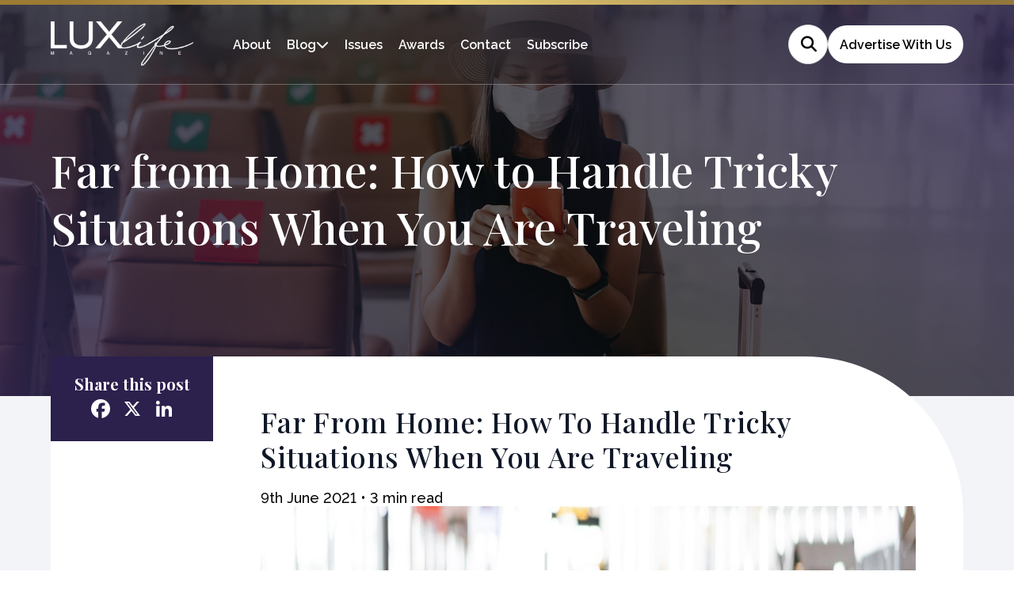

--- FILE ---
content_type: text/html; charset=UTF-8
request_url: https://lux-life.digital/far-from-home-how-to-handle-tricky-situations-when-you-are-traveling/
body_size: 16410
content:
<!doctype html>
<html lang="en-GB" >

<head>
	<meta name="viewport" content="width=device-width, initial-scale=1" />
	<meta name='robots' content='index, follow, max-image-preview:large, max-snippet:-1, max-video-preview:-1' />

	<!-- This site is optimized with the Yoast SEO plugin v26.8 - https://yoast.com/product/yoast-seo-wordpress/ -->
	<title>Far from Home: How to Handle Tricky Situations When You Are Traveling - LUXlife Magazine</title>
	<meta name="description" content="People are slowly, cautiously starting to leave the house and pick up where they left off before the pandemic. That means business travel will return as more people get back to work. Some of those travelers will be people who are opening a business abroad. As you might imagine, a lot can go wrong when expanding your business to another country. A lot of preparation is required. The most basic preparation is to become competent at speaking the language. Few things are more insulting to a people than for an outsider to barge in and not even bother to try and learn the language. It is viewed as a sign of disrespect." />
	<link rel="canonical" href="https://lux-life.digital/far-from-home-how-to-handle-tricky-situations-when-you-are-traveling/" />
	<meta property="og:locale" content="en_GB" />
	<meta property="og:type" content="article" />
	<meta property="og:title" content="Far from Home: How to Handle Tricky Situations When You Are Traveling - LUXlife Magazine" />
	<meta property="og:description" content="People are slowly, cautiously starting to leave the house and pick up where they left off before the pandemic. That means business travel will return as more people get back to work. Some of those travelers will be people who are opening a business abroad. As you might imagine, a lot can go wrong when expanding your business to another country. A lot of preparation is required. The most basic preparation is to become competent at speaking the language. Few things are more insulting to a people than for an outsider to barge in and not even bother to try and learn the language. It is viewed as a sign of disrespect." />
	<meta property="og:url" content="https://lux-life.digital/far-from-home-how-to-handle-tricky-situations-when-you-are-traveling/" />
	<meta property="og:site_name" content="LUXlife Magazine" />
	<meta property="article:published_time" content="2021-06-09T13:37:24+00:00" />
	<meta property="article:modified_time" content="2021-06-09T13:39:27+00:00" />
	<meta property="og:image" content="https://lux-life.digital/wp-content/uploads/2021/06/Covid-travel.jpg" />
	<meta property="og:image:width" content="1920" />
	<meta property="og:image:height" content="1080" />
	<meta name="author" content="root" />
	<meta name="twitter:card" content="summary_large_image" />
	<meta name="twitter:label1" content="Written by" />
	<meta name="twitter:data1" content="root" />
	<meta name="twitter:label2" content="Estimated reading time" />
	<meta name="twitter:data2" content="4 minutes" />
	<script type="application/ld+json" class="yoast-schema-graph">{"@context":"https://schema.org","@graph":[{"@type":"Article","@id":"https://lux-life.digital/far-from-home-how-to-handle-tricky-situations-when-you-are-traveling/#article","isPartOf":{"@id":"https://lux-life.digital/far-from-home-how-to-handle-tricky-situations-when-you-are-traveling/"},"author":{"name":"root","@id":"https://lux-life.digital/#/schema/person/6dfd1b51ce28069eae2b31841bb3607d"},"headline":"Far from Home: How to Handle Tricky Situations When You Are Traveling","datePublished":"2021-06-09T13:37:24+00:00","dateModified":"2021-06-09T13:39:27+00:00","mainEntityOfPage":{"@id":"https://lux-life.digital/far-from-home-how-to-handle-tricky-situations-when-you-are-traveling/"},"wordCount":747,"image":{"@id":"https://lux-life.digital/far-from-home-how-to-handle-tricky-situations-when-you-are-traveling/#primaryimage"},"thumbnailUrl":"https://lux-life.digital/wp-content/uploads/2021/06/Covid-travel.jpg","articleSection":["Articles","Travel &amp; Retreats"],"inLanguage":"en-GB"},{"@type":"WebPage","@id":"https://lux-life.digital/far-from-home-how-to-handle-tricky-situations-when-you-are-traveling/","url":"https://lux-life.digital/far-from-home-how-to-handle-tricky-situations-when-you-are-traveling/","name":"Far from Home: How to Handle Tricky Situations When You Are Traveling - LUXlife Magazine","isPartOf":{"@id":"https://lux-life.digital/#website"},"primaryImageOfPage":{"@id":"https://lux-life.digital/far-from-home-how-to-handle-tricky-situations-when-you-are-traveling/#primaryimage"},"image":{"@id":"https://lux-life.digital/far-from-home-how-to-handle-tricky-situations-when-you-are-traveling/#primaryimage"},"thumbnailUrl":"https://lux-life.digital/wp-content/uploads/2021/06/Covid-travel.jpg","datePublished":"2021-06-09T13:37:24+00:00","dateModified":"2021-06-09T13:39:27+00:00","author":{"@id":"https://lux-life.digital/#/schema/person/6dfd1b51ce28069eae2b31841bb3607d"},"description":"People are slowly, cautiously starting to leave the house and pick up where they left off before the pandemic. That means business travel will return as more people get back to work. Some of those travelers will be people who are opening a business abroad. As you might imagine, a lot can go wrong when expanding your business to another country. A lot of preparation is required. The most basic preparation is to become competent at speaking the language. Few things are more insulting to a people than for an outsider to barge in and not even bother to try and learn the language. It is viewed as a sign of disrespect.","breadcrumb":{"@id":"https://lux-life.digital/far-from-home-how-to-handle-tricky-situations-when-you-are-traveling/#breadcrumb"},"inLanguage":"en-GB","potentialAction":[{"@type":"ReadAction","target":["https://lux-life.digital/far-from-home-how-to-handle-tricky-situations-when-you-are-traveling/"]}]},{"@type":"ImageObject","inLanguage":"en-GB","@id":"https://lux-life.digital/far-from-home-how-to-handle-tricky-situations-when-you-are-traveling/#primaryimage","url":"https://lux-life.digital/wp-content/uploads/2021/06/Covid-travel.jpg","contentUrl":"https://lux-life.digital/wp-content/uploads/2021/06/Covid-travel.jpg","width":1920,"height":1080,"caption":"Covid travel"},{"@type":"BreadcrumbList","@id":"https://lux-life.digital/far-from-home-how-to-handle-tricky-situations-when-you-are-traveling/#breadcrumb","itemListElement":[{"@type":"ListItem","position":1,"name":"Home","item":"https://lux-life.digital/"},{"@type":"ListItem","position":2,"name":"Far from Home: How to Handle Tricky Situations When You Are Traveling"}]},{"@type":"WebSite","@id":"https://lux-life.digital/#website","url":"https://lux-life.digital/","name":"LUXlife Magazine","description":"","potentialAction":[{"@type":"SearchAction","target":{"@type":"EntryPoint","urlTemplate":"https://lux-life.digital/?s={search_term_string}"},"query-input":{"@type":"PropertyValueSpecification","valueRequired":true,"valueName":"search_term_string"}}],"inLanguage":"en-GB"},{"@type":"Person","@id":"https://lux-life.digital/#/schema/person/6dfd1b51ce28069eae2b31841bb3607d","name":"root","image":{"@type":"ImageObject","inLanguage":"en-GB","@id":"https://lux-life.digital/#/schema/person/image/","url":"https://secure.gravatar.com/avatar/aa137077bd2f0ab8dbe6a6f07ad7388fd661112f327ab1f1d6b3b6deb246f713?s=96&d=mm&r=g","contentUrl":"https://secure.gravatar.com/avatar/aa137077bd2f0ab8dbe6a6f07ad7388fd661112f327ab1f1d6b3b6deb246f713?s=96&d=mm&r=g","caption":"root"}}]}</script>
	<!-- / Yoast SEO plugin. -->


<link rel='dns-prefetch' href='//static.addtoany.com' />
<link rel="alternate" type="application/rss+xml" title="LUXlife Magazine &raquo; Feed" href="https://lux-life.digital/feed/" />
<style id='wp-img-auto-sizes-contain-inline-css'>
img:is([sizes=auto i],[sizes^="auto," i]){contain-intrinsic-size:3000px 1500px}
/*# sourceURL=wp-img-auto-sizes-contain-inline-css */
</style>
<style id='wp-block-library-inline-css'>
:root{--wp-block-synced-color:#7a00df;--wp-block-synced-color--rgb:122,0,223;--wp-bound-block-color:var(--wp-block-synced-color);--wp-editor-canvas-background:#ddd;--wp-admin-theme-color:#007cba;--wp-admin-theme-color--rgb:0,124,186;--wp-admin-theme-color-darker-10:#006ba1;--wp-admin-theme-color-darker-10--rgb:0,107,160.5;--wp-admin-theme-color-darker-20:#005a87;--wp-admin-theme-color-darker-20--rgb:0,90,135;--wp-admin-border-width-focus:2px}@media (min-resolution:192dpi){:root{--wp-admin-border-width-focus:1.5px}}.wp-element-button{cursor:pointer}:root .has-very-light-gray-background-color{background-color:#eee}:root .has-very-dark-gray-background-color{background-color:#313131}:root .has-very-light-gray-color{color:#eee}:root .has-very-dark-gray-color{color:#313131}:root .has-vivid-green-cyan-to-vivid-cyan-blue-gradient-background{background:linear-gradient(135deg,#00d084,#0693e3)}:root .has-purple-crush-gradient-background{background:linear-gradient(135deg,#34e2e4,#4721fb 50%,#ab1dfe)}:root .has-hazy-dawn-gradient-background{background:linear-gradient(135deg,#faaca8,#dad0ec)}:root .has-subdued-olive-gradient-background{background:linear-gradient(135deg,#fafae1,#67a671)}:root .has-atomic-cream-gradient-background{background:linear-gradient(135deg,#fdd79a,#004a59)}:root .has-nightshade-gradient-background{background:linear-gradient(135deg,#330968,#31cdcf)}:root .has-midnight-gradient-background{background:linear-gradient(135deg,#020381,#2874fc)}:root{--wp--preset--font-size--normal:16px;--wp--preset--font-size--huge:42px}.has-regular-font-size{font-size:1em}.has-larger-font-size{font-size:2.625em}.has-normal-font-size{font-size:var(--wp--preset--font-size--normal)}.has-huge-font-size{font-size:var(--wp--preset--font-size--huge)}.has-text-align-center{text-align:center}.has-text-align-left{text-align:left}.has-text-align-right{text-align:right}.has-fit-text{white-space:nowrap!important}#end-resizable-editor-section{display:none}.aligncenter{clear:both}.items-justified-left{justify-content:flex-start}.items-justified-center{justify-content:center}.items-justified-right{justify-content:flex-end}.items-justified-space-between{justify-content:space-between}.screen-reader-text{border:0;clip-path:inset(50%);height:1px;margin:-1px;overflow:hidden;padding:0;position:absolute;width:1px;word-wrap:normal!important}.screen-reader-text:focus{background-color:#ddd;clip-path:none;color:#444;display:block;font-size:1em;height:auto;left:5px;line-height:normal;padding:15px 23px 14px;text-decoration:none;top:5px;width:auto;z-index:100000}html :where(.has-border-color){border-style:solid}html :where([style*=border-top-color]){border-top-style:solid}html :where([style*=border-right-color]){border-right-style:solid}html :where([style*=border-bottom-color]){border-bottom-style:solid}html :where([style*=border-left-color]){border-left-style:solid}html :where([style*=border-width]){border-style:solid}html :where([style*=border-top-width]){border-top-style:solid}html :where([style*=border-right-width]){border-right-style:solid}html :where([style*=border-bottom-width]){border-bottom-style:solid}html :where([style*=border-left-width]){border-left-style:solid}html :where(img[class*=wp-image-]){height:auto;max-width:100%}:where(figure){margin:0 0 1em}html :where(.is-position-sticky){--wp-admin--admin-bar--position-offset:var(--wp-admin--admin-bar--height,0px)}@media screen and (max-width:600px){html :where(.is-position-sticky){--wp-admin--admin-bar--position-offset:0px}}

/*# sourceURL=wp-block-library-inline-css */
</style><style id='global-styles-inline-css'>
:root{--wp--preset--aspect-ratio--square: 1;--wp--preset--aspect-ratio--4-3: 4/3;--wp--preset--aspect-ratio--3-4: 3/4;--wp--preset--aspect-ratio--3-2: 3/2;--wp--preset--aspect-ratio--2-3: 2/3;--wp--preset--aspect-ratio--16-9: 16/9;--wp--preset--aspect-ratio--9-16: 9/16;--wp--preset--color--black: #000000;--wp--preset--color--cyan-bluish-gray: #abb8c3;--wp--preset--color--white: #FFFFFF;--wp--preset--color--pale-pink: #f78da7;--wp--preset--color--vivid-red: #cf2e2e;--wp--preset--color--luminous-vivid-orange: #ff6900;--wp--preset--color--luminous-vivid-amber: #fcb900;--wp--preset--color--light-green-cyan: #7bdcb5;--wp--preset--color--vivid-green-cyan: #00d084;--wp--preset--color--pale-cyan-blue: #8ed1fc;--wp--preset--color--vivid-cyan-blue: #0693e3;--wp--preset--color--vivid-purple: #9b51e0;--wp--preset--color--dark-gray: #28303D;--wp--preset--color--gray: #39414D;--wp--preset--color--green: #D1E4DD;--wp--preset--color--blue: #D1DFE4;--wp--preset--color--purple: #D1D1E4;--wp--preset--color--red: #E4D1D1;--wp--preset--color--orange: #E4DAD1;--wp--preset--color--yellow: #EEEADD;--wp--preset--gradient--vivid-cyan-blue-to-vivid-purple: linear-gradient(135deg,rgb(6,147,227) 0%,rgb(155,81,224) 100%);--wp--preset--gradient--light-green-cyan-to-vivid-green-cyan: linear-gradient(135deg,rgb(122,220,180) 0%,rgb(0,208,130) 100%);--wp--preset--gradient--luminous-vivid-amber-to-luminous-vivid-orange: linear-gradient(135deg,rgb(252,185,0) 0%,rgb(255,105,0) 100%);--wp--preset--gradient--luminous-vivid-orange-to-vivid-red: linear-gradient(135deg,rgb(255,105,0) 0%,rgb(207,46,46) 100%);--wp--preset--gradient--very-light-gray-to-cyan-bluish-gray: linear-gradient(135deg,rgb(238,238,238) 0%,rgb(169,184,195) 100%);--wp--preset--gradient--cool-to-warm-spectrum: linear-gradient(135deg,rgb(74,234,220) 0%,rgb(151,120,209) 20%,rgb(207,42,186) 40%,rgb(238,44,130) 60%,rgb(251,105,98) 80%,rgb(254,248,76) 100%);--wp--preset--gradient--blush-light-purple: linear-gradient(135deg,rgb(255,206,236) 0%,rgb(152,150,240) 100%);--wp--preset--gradient--blush-bordeaux: linear-gradient(135deg,rgb(254,205,165) 0%,rgb(254,45,45) 50%,rgb(107,0,62) 100%);--wp--preset--gradient--luminous-dusk: linear-gradient(135deg,rgb(255,203,112) 0%,rgb(199,81,192) 50%,rgb(65,88,208) 100%);--wp--preset--gradient--pale-ocean: linear-gradient(135deg,rgb(255,245,203) 0%,rgb(182,227,212) 50%,rgb(51,167,181) 100%);--wp--preset--gradient--electric-grass: linear-gradient(135deg,rgb(202,248,128) 0%,rgb(113,206,126) 100%);--wp--preset--gradient--midnight: linear-gradient(135deg,rgb(2,3,129) 0%,rgb(40,116,252) 100%);--wp--preset--gradient--purple-to-yellow: linear-gradient(160deg, #D1D1E4 0%, #EEEADD 100%);--wp--preset--gradient--yellow-to-purple: linear-gradient(160deg, #EEEADD 0%, #D1D1E4 100%);--wp--preset--gradient--green-to-yellow: linear-gradient(160deg, #D1E4DD 0%, #EEEADD 100%);--wp--preset--gradient--yellow-to-green: linear-gradient(160deg, #EEEADD 0%, #D1E4DD 100%);--wp--preset--gradient--red-to-yellow: linear-gradient(160deg, #E4D1D1 0%, #EEEADD 100%);--wp--preset--gradient--yellow-to-red: linear-gradient(160deg, #EEEADD 0%, #E4D1D1 100%);--wp--preset--gradient--purple-to-red: linear-gradient(160deg, #D1D1E4 0%, #E4D1D1 100%);--wp--preset--gradient--red-to-purple: linear-gradient(160deg, #E4D1D1 0%, #D1D1E4 100%);--wp--preset--font-size--small: 18px;--wp--preset--font-size--medium: 20px;--wp--preset--font-size--large: 24px;--wp--preset--font-size--x-large: 42px;--wp--preset--font-size--extra-small: 16px;--wp--preset--font-size--normal: 20px;--wp--preset--font-size--extra-large: 40px;--wp--preset--font-size--huge: 96px;--wp--preset--font-size--gigantic: 144px;--wp--preset--spacing--20: 0.44rem;--wp--preset--spacing--30: 0.67rem;--wp--preset--spacing--40: 1rem;--wp--preset--spacing--50: 1.5rem;--wp--preset--spacing--60: 2.25rem;--wp--preset--spacing--70: 3.38rem;--wp--preset--spacing--80: 5.06rem;--wp--preset--shadow--natural: 6px 6px 9px rgba(0, 0, 0, 0.2);--wp--preset--shadow--deep: 12px 12px 50px rgba(0, 0, 0, 0.4);--wp--preset--shadow--sharp: 6px 6px 0px rgba(0, 0, 0, 0.2);--wp--preset--shadow--outlined: 6px 6px 0px -3px rgb(255, 255, 255), 6px 6px rgb(0, 0, 0);--wp--preset--shadow--crisp: 6px 6px 0px rgb(0, 0, 0);}:where(.is-layout-flex){gap: 0.5em;}:where(.is-layout-grid){gap: 0.5em;}body .is-layout-flex{display: flex;}.is-layout-flex{flex-wrap: wrap;align-items: center;}.is-layout-flex > :is(*, div){margin: 0;}body .is-layout-grid{display: grid;}.is-layout-grid > :is(*, div){margin: 0;}:where(.wp-block-columns.is-layout-flex){gap: 2em;}:where(.wp-block-columns.is-layout-grid){gap: 2em;}:where(.wp-block-post-template.is-layout-flex){gap: 1.25em;}:where(.wp-block-post-template.is-layout-grid){gap: 1.25em;}.has-black-color{color: var(--wp--preset--color--black) !important;}.has-cyan-bluish-gray-color{color: var(--wp--preset--color--cyan-bluish-gray) !important;}.has-white-color{color: var(--wp--preset--color--white) !important;}.has-pale-pink-color{color: var(--wp--preset--color--pale-pink) !important;}.has-vivid-red-color{color: var(--wp--preset--color--vivid-red) !important;}.has-luminous-vivid-orange-color{color: var(--wp--preset--color--luminous-vivid-orange) !important;}.has-luminous-vivid-amber-color{color: var(--wp--preset--color--luminous-vivid-amber) !important;}.has-light-green-cyan-color{color: var(--wp--preset--color--light-green-cyan) !important;}.has-vivid-green-cyan-color{color: var(--wp--preset--color--vivid-green-cyan) !important;}.has-pale-cyan-blue-color{color: var(--wp--preset--color--pale-cyan-blue) !important;}.has-vivid-cyan-blue-color{color: var(--wp--preset--color--vivid-cyan-blue) !important;}.has-vivid-purple-color{color: var(--wp--preset--color--vivid-purple) !important;}.has-black-background-color{background-color: var(--wp--preset--color--black) !important;}.has-cyan-bluish-gray-background-color{background-color: var(--wp--preset--color--cyan-bluish-gray) !important;}.has-white-background-color{background-color: var(--wp--preset--color--white) !important;}.has-pale-pink-background-color{background-color: var(--wp--preset--color--pale-pink) !important;}.has-vivid-red-background-color{background-color: var(--wp--preset--color--vivid-red) !important;}.has-luminous-vivid-orange-background-color{background-color: var(--wp--preset--color--luminous-vivid-orange) !important;}.has-luminous-vivid-amber-background-color{background-color: var(--wp--preset--color--luminous-vivid-amber) !important;}.has-light-green-cyan-background-color{background-color: var(--wp--preset--color--light-green-cyan) !important;}.has-vivid-green-cyan-background-color{background-color: var(--wp--preset--color--vivid-green-cyan) !important;}.has-pale-cyan-blue-background-color{background-color: var(--wp--preset--color--pale-cyan-blue) !important;}.has-vivid-cyan-blue-background-color{background-color: var(--wp--preset--color--vivid-cyan-blue) !important;}.has-vivid-purple-background-color{background-color: var(--wp--preset--color--vivid-purple) !important;}.has-black-border-color{border-color: var(--wp--preset--color--black) !important;}.has-cyan-bluish-gray-border-color{border-color: var(--wp--preset--color--cyan-bluish-gray) !important;}.has-white-border-color{border-color: var(--wp--preset--color--white) !important;}.has-pale-pink-border-color{border-color: var(--wp--preset--color--pale-pink) !important;}.has-vivid-red-border-color{border-color: var(--wp--preset--color--vivid-red) !important;}.has-luminous-vivid-orange-border-color{border-color: var(--wp--preset--color--luminous-vivid-orange) !important;}.has-luminous-vivid-amber-border-color{border-color: var(--wp--preset--color--luminous-vivid-amber) !important;}.has-light-green-cyan-border-color{border-color: var(--wp--preset--color--light-green-cyan) !important;}.has-vivid-green-cyan-border-color{border-color: var(--wp--preset--color--vivid-green-cyan) !important;}.has-pale-cyan-blue-border-color{border-color: var(--wp--preset--color--pale-cyan-blue) !important;}.has-vivid-cyan-blue-border-color{border-color: var(--wp--preset--color--vivid-cyan-blue) !important;}.has-vivid-purple-border-color{border-color: var(--wp--preset--color--vivid-purple) !important;}.has-vivid-cyan-blue-to-vivid-purple-gradient-background{background: var(--wp--preset--gradient--vivid-cyan-blue-to-vivid-purple) !important;}.has-light-green-cyan-to-vivid-green-cyan-gradient-background{background: var(--wp--preset--gradient--light-green-cyan-to-vivid-green-cyan) !important;}.has-luminous-vivid-amber-to-luminous-vivid-orange-gradient-background{background: var(--wp--preset--gradient--luminous-vivid-amber-to-luminous-vivid-orange) !important;}.has-luminous-vivid-orange-to-vivid-red-gradient-background{background: var(--wp--preset--gradient--luminous-vivid-orange-to-vivid-red) !important;}.has-very-light-gray-to-cyan-bluish-gray-gradient-background{background: var(--wp--preset--gradient--very-light-gray-to-cyan-bluish-gray) !important;}.has-cool-to-warm-spectrum-gradient-background{background: var(--wp--preset--gradient--cool-to-warm-spectrum) !important;}.has-blush-light-purple-gradient-background{background: var(--wp--preset--gradient--blush-light-purple) !important;}.has-blush-bordeaux-gradient-background{background: var(--wp--preset--gradient--blush-bordeaux) !important;}.has-luminous-dusk-gradient-background{background: var(--wp--preset--gradient--luminous-dusk) !important;}.has-pale-ocean-gradient-background{background: var(--wp--preset--gradient--pale-ocean) !important;}.has-electric-grass-gradient-background{background: var(--wp--preset--gradient--electric-grass) !important;}.has-midnight-gradient-background{background: var(--wp--preset--gradient--midnight) !important;}.has-small-font-size{font-size: var(--wp--preset--font-size--small) !important;}.has-medium-font-size{font-size: var(--wp--preset--font-size--medium) !important;}.has-large-font-size{font-size: var(--wp--preset--font-size--large) !important;}.has-x-large-font-size{font-size: var(--wp--preset--font-size--x-large) !important;}
/*# sourceURL=global-styles-inline-css */
</style>

<style id='classic-theme-styles-inline-css'>
/*! This file is auto-generated */
.wp-block-button__link{color:#fff;background-color:#32373c;border-radius:9999px;box-shadow:none;text-decoration:none;padding:calc(.667em + 2px) calc(1.333em + 2px);font-size:1.125em}.wp-block-file__button{background:#32373c;color:#fff;text-decoration:none}
/*# sourceURL=/wp-includes/css/classic-themes.min.css */
</style>
<link rel='stylesheet' id='twenty-twenty-one-custom-color-overrides-css' href='https://lux-life.digital/wp-content/themes/luxlife-current/assets/css/custom-color-overrides.css?ver=6.9' media='all' />
<link rel='stylesheet' id='twenty-twenty-one-style-css' href='https://lux-life.digital/wp-content/themes/luxlife-current/style.css?ver=6.9' media='all' />
<link rel='stylesheet' id='addtoany-css' href='https://lux-life.digital/wp-content/plugins/add-to-any/addtoany.min.css?ver=1.16' media='all' />
<script id="addtoany-core-js-before">
window.a2a_config=window.a2a_config||{};a2a_config.callbacks=[];a2a_config.overlays=[];a2a_config.templates={};a2a_localize = {
	Share: "Share",
	Save: "Save",
	Subscribe: "Subscribe",
	Email: "Email",
	Bookmark: "Bookmark",
	ShowAll: "Show All",
	ShowLess: "Show less",
	FindServices: "Find service(s)",
	FindAnyServiceToAddTo: "Instantly find any service to add to",
	PoweredBy: "Powered by",
	ShareViaEmail: "Share via email",
	SubscribeViaEmail: "Subscribe via email",
	BookmarkInYourBrowser: "Bookmark in your browser",
	BookmarkInstructions: "Press Ctrl+D or \u2318+D to bookmark this page",
	AddToYourFavorites: "Add to your favourites",
	SendFromWebOrProgram: "Send from any email address or email program",
	EmailProgram: "Email program",
	More: "More&#8230;",
	ThanksForSharing: "Thanks for sharing!",
	ThanksForFollowing: "Thanks for following!"
};

a2a_config.icon_color="transparent";

//# sourceURL=addtoany-core-js-before
</script>
<script defer src="https://static.addtoany.com/menu/page.js" id="addtoany-core-js"></script>
<script src="https://lux-life.digital/wp-includes/js/jquery/jquery.min.js?ver=3.7.1" id="jquery-core-js"></script>
<script src="https://lux-life.digital/wp-includes/js/jquery/jquery-migrate.min.js?ver=3.4.1" id="jquery-migrate-js"></script>
<script defer src="https://lux-life.digital/wp-content/plugins/add-to-any/addtoany.min.js?ver=1.1" id="addtoany-jquery-js"></script>
<script src="https://lux-life.digital/wp-content/plugins/davina-response/public/js/davina-response-public.js?ver=1.12.0" id="davina-response-js"></script>
        <!-- AI Global Media - Global Core Code -->
    <script>
        window.aigm_core_loaded = false;
        window.aigm_core_loaded_events = [];
        window.onAIGMCoreLoaded = (callback) => {
            if(window.aigm_core_loaded) { callback(); return; }
            window.aigm_core_loaded_events.push(callback);
        };
    </script>
    <link href="https://production.aiglobalmedia.net/assets/ai-global-media-core/public/core.min.css?v=1.21" rel="preload stylesheet" as="style" type="text/css">
    <script src="https://production.aiglobalmedia.net/assets/ai-global-media-core/public/core.min.js?v=1.21" async></script>
	<link rel="preconnect" href="https://fonts.googleapis.com">
<link rel="preconnect" href="https://fonts.gstatic.com" crossorigin>
<link rel="preconnect" href="https://fonts.googleapis.com">
<link rel="preconnect" href="https://fonts.gstatic.com" crossorigin>
<link href="https://fonts.googleapis.com/css2?family=DM+Sans:opsz@9..40&display=swap" rel="stylesheet">

<link href="https://fonts.googleapis.com/css2?family=Bebas+Neue&display=swap" rel="stylesheet">

<link rel="preconnect" href="https://fonts.googleapis.com">
<link rel="preconnect" href="https://fonts.gstatic.com" crossorigin>
<link href="https://fonts.googleapis.com/css2?family=Playfair+Display:wght@400;500;600;700;800;900&display=swap" rel="stylesheet">

<link rel="preconnect" href="https://fonts.googleapis.com">
<link rel="preconnect" href="https://fonts.gstatic.com" crossorigin>
<link href="https://fonts.googleapis.com/css2?family=Raleway:wght@100;200;300;400;500;600;700&display=swap" rel="stylesheet">
	<link rel="stylesheet" href="/wp-content/themes/luxlife-current/style-custom.css?v=1767796483">
	<link rel="stylesheet" href="https://production.aiglobalmedia.net/assets/libraries/slick/slick.min.css">
	<link rel="stylesheet" href="https://production.aiglobalmedia.net/assets/webfonts/font-awesome/css/all.min.css">

    <script src="https://js-de.sentry-cdn.com/928b0ecef765c065ae841d86a2f67312.min.js" crossorigin="anonymous"></script>	
    <!-- Google Tag Manager -->
    <script>(function(w,d,s,l,i){w[l]=w[l]||[];w[l].push({'gtm.start':
    new Date().getTime(),event:'gtm.js'});var f=d.getElementsByTagName(s)[0],
    j=d.createElement(s),dl=l!='dataLayer'?'&l='+l:'';j.async=true;j.src=
    'https://www.googletagmanager.com/gtm.js?id='+i+dl;f.parentNode.insertBefore(j,f);
    })(window,document,'script','dataLayer','GTM-NHT87WR');</script>
    <!-- End Google Tag Manager -->

	<!-- Google tag (gtag.js) -->
	<script>
		window.dataLayer = window.dataLayer || [];
		function gtag() { dataLayer.push(arguments); }
		//gtag('js', new Date());
		//gtag('config', 'G-BVY3CX8Y9R');
		//gtag("consent", "default", {
		//	ad_storage: "denied",
		//	ad_user_data: "denied",
		//	ad_personalization: "denied",
		//	analytics_storage: "denied",
		//	functionality_storage: "denied",
		//	personalization_storage: "denied",
		//	security_storage: "granted",
		//	wait_for_update: 2000
		//});
		//gtag("set", "ads_data_redaction", true);
		//gtag("set", "url_passthrough", true);
	</script>

    <!-- Start cookieyes banner -->
	<!--<script id="cookieyes" type="text/javascript" src="https://cdn-cookieyes.com/client_data/da86490758c8cfaf62b47f60/script.js"></script>-->
	<!-- End cookieyes banner -->

    <meta name="p:domain_verify" content="85b03352c7212dd1890ddcf9d9f2aba0"/>
    <meta name='linkatomic-verify-code' content='2c2418c808d38aa3c39aa534100b9e27' />
    
    <!--<script src="https://cdn-eu.pagesense.io/js/aiglobal/af4be023369b4adaaac972e08453b781.js"></script>-->
</head>

<body class="wp-singular post-template-default single single-post postid-62538 single-format-standard wp-embed-responsive wp-theme-luxlife-current is-light-theme no-js singular has-main-navigation">
	    <noscript id="aigm-js-noscript-warning">
        <div style="position: fixed; bottom: 0px; left: 0px; z-index: 500; background: red; width: 100%; padding: 16px 20px; text-align: center; color: #fff; font-weight: 600; font-size: 18px;">
            <span>Please enable JavaScript in your web browser settings, under the site permissions section to unlock full site functionality.</span> 
            <a href="https://www.enable-javascript.com/" target="_blank" rel="nofollow" style="color: #ffc9c9; text-decoration: underline; text-underline-offset: 0px; text-underline-position: under; text-decoration-color: rgb(255 255 255 / 50%);">Click here for help.</a>
        </div>
    </noscript>

    <!-- Google Tag Manager (noscript) -->
    <noscript><iframe src="https://www.googletagmanager.com/ns.html?id=GTM-NHT87WR"
    height="0" width="0" style="display:none;visibility:hidden"></iframe></noscript>
    <!-- End Google Tag Manager (noscript) -->

	<div id="page" class="site">
		<header class="main-header">
			<div class="gold-footer-base"></div>
			<div class="hero-header">
				<div class="hero-header-inner">
					<a href="https://lux-life.digital/"><img class="site-logo"
							src="https://lux-life.digital/wp-content/themes/luxlife-current/assets/images/lux-logo.png"
							alt="Lux website logo"></a>
					<div class="menu animate__animated fade-in fade-init">
						<ul>
							<li class="menu-item"><a class="gold-hover"
									href="https://lux-life.digital/about-us">About</a></li>
							<li class="menu-item blog"><a class="gold-hover"
									href="https://lux-life.digital/articles">Blog</a><i
									class="cat-submenu-toggle nav-arrow fa-solid fa-chevron-down"></i></li>
							<li class="menu-item"><a class="gold-hover"
									href="https://lux-life.digital/lux-issues">Issues</a></li>
							<li class="menu-item"><a class="gold-hover"
									href="https://lux-life.digital/awards">Awards</a></li>
							<li class="menu-item"><a class="gold-hover"
									href="https://lux-life.digital/contact-us">Contact</a></li>
							<li class="menu-item"><a class="gold-hover"
									href="https://lux-life.digital/subscribe">Subscribe</a></li>
						</ul>
						<div class="header-right animate__animated fade-right fade-init">
							<form role="search" method="get" class="search-form"
								action="https://lux-life.digital/">
								<div class="input-group search-group">
									<input type="text" class="form-control search-control" name="s"
										placeholder="Type something..." value="">
									<div class="overlay"></div>
									<i class="fas fa-search"></i>
								</div>
							</form>
							<a class="bubble-cta white" href="/advertise-with-us/">Advertise
								With Us</a>
						</div>
					</div>
				</div>
			</div>
			<div class="header-nav-items">
				<div class="burger-menu">
					<label for="check">
						<input type="checkbox" id="check" />
						<span></span>
						<span></span>
						<span></span>
					</label>
				</div>
			</div>
			<div class="submenu">
				<div class="submenu-inner">
					<div class="submenu-list">
						<p class="submenu-title">Premium Lifestyle Publication</p>
						<ul>
																<li>
										<a class="cat-nav-main-link" href="https://lux-life.digital/category/art-category/">
											<img class="cat-nav"
												src="https://lux-life.digital/wp-content/themes/luxlife-current/assets/images/art.jpg"
												alt="Category background images" loading="lazy" height="80" width="144">
											<div class="cat-nav-text">
												<a class="submenu-links" href="https://lux-life.digital/category/art-category/">
													Art &amp; Entertainment												</a>
												<p>Explore all
													Art &amp; Entertainment posts
												</p>
												<a class="cat-nav-link" href="https://lux-life.digital/category/art-category/">View
													All</a>
											</div>
										</a>
									</li>
																		<li>
										<a class="cat-nav-main-link" href="https://lux-life.digital/category/beauty-category/">
											<img class="cat-nav"
												src="https://lux-life.digital/wp-content/themes/luxlife-current/assets/images/beauty.jpg"
												alt="Category background images" loading="lazy" height="80" width="144">
											<div class="cat-nav-text">
												<a class="submenu-links" href="https://lux-life.digital/category/beauty-category/">
													Beauty												</a>
												<p>Explore all
													Beauty posts
												</p>
												<a class="cat-nav-link" href="https://lux-life.digital/category/beauty-category/">View
													All</a>
											</div>
										</a>
									</li>
																		<li>
										<a class="cat-nav-main-link" href="https://lux-life.digital/category/lifestyle-category/">
											<img class="cat-nav"
												src="https://lux-life.digital/wp-content/themes/luxlife-current/assets/images/lifestyle.jpg"
												alt="Category background images" loading="lazy" height="80" width="144">
											<div class="cat-nav-text">
												<a class="submenu-links" href="https://lux-life.digital/category/lifestyle-category/">
													Lifestyle												</a>
												<p>Explore all
													Lifestyle posts
												</p>
												<a class="cat-nav-link" href="https://lux-life.digital/category/lifestyle-category/">View
													All</a>
											</div>
										</a>
									</li>
																		<li>
										<a class="cat-nav-main-link" href="https://lux-life.digital/category/style-category/">
											<img class="cat-nav"
												src="https://lux-life.digital/wp-content/themes/luxlife-current/assets/images/style.jpg"
												alt="Category background images" loading="lazy" height="80" width="144">
											<div class="cat-nav-text">
												<a class="submenu-links" href="https://lux-life.digital/category/style-category/">
													Style												</a>
												<p>Explore all
													Style posts
												</p>
												<a class="cat-nav-link" href="https://lux-life.digital/category/style-category/">View
													All</a>
											</div>
										</a>
									</li>
																		<li>
										<a class="cat-nav-main-link" href="https://lux-life.digital/category/taste-category/">
											<img class="cat-nav"
												src="https://lux-life.digital/wp-content/themes/luxlife-current/assets/images/taste.jpg"
												alt="Category background images" loading="lazy" height="80" width="144">
											<div class="cat-nav-text">
												<a class="submenu-links" href="https://lux-life.digital/category/taste-category/">
													Taste												</a>
												<p>Explore all
													Taste posts
												</p>
												<a class="cat-nav-link" href="https://lux-life.digital/category/taste-category/">View
													All</a>
											</div>
										</a>
									</li>
																		<li>
										<a class="cat-nav-main-link" href="https://lux-life.digital/category/retreats-category/">
											<img class="cat-nav"
												src="https://lux-life.digital/wp-content/themes/luxlife-current/assets/images/travel.jpg"
												alt="Category background images" loading="lazy" height="80" width="144">
											<div class="cat-nav-text">
												<a class="submenu-links" href="https://lux-life.digital/category/retreats-category/">
													Travel &amp; Retreats												</a>
												<p>Explore all
													Travel &amp; Retreats posts
												</p>
												<a class="cat-nav-link" href="https://lux-life.digital/category/retreats-category/">View
													All</a>
											</div>
										</a>
									</li>
															</ul>
					</div>
					<div class="spotlight-section">
						<div class="spotlight-text">
							<p>In the Spotlight</p>
							<a href="https://lux-life.digital/contact-us">See How We Can Help Your Business
								Grow</a>
						</div>
						<img class="spotlight-image"
							src="https://lux-life.digital/wp-content/themes/luxlife-current/assets/images/spotlight.png"
							alt="Spotlight image of man in glasses">
					</div>
				</div>
			</div>
		</header>
		<div class="mobile-menu">
			<div class="mobile-menu-inner">
				<a href="https://lux-life.digital/"><img
						src="https://lux-life.digital/wp-content/themes/luxlife-current/assets/images/lux-logo.png"
						alt="Lux website logo"></a>
				<ul>
					<div class="mobile-menu-list-container">
						<div class="mobile-menu-nav-item">
							<div class="mobile-menu-item" data-menu="about"><a
									href="https://lux-life.digital/about-us">About</a><button
									class="mobile-expand" data-menu="about"><i class="fas fa-plus"></i></button></div>
						</div>
						<div class="mobile-menu-list" data-menu="about">
							<a href="https://lux-life.digital/contact-us">Contact Us</a>
							<a href="https://lux-life.digital/subscribe">Subscribe</a>
							<a href="/advertise-with-us/">Advertise With Us</a>
						</div>
					</div>
					<div class="mobile-menu-list-container">
						<div class="mobile-menu-nav-item">
							<div class="mobile-menu-item" data-menu="blog"><a
									href="https://lux-life.digital/articles">Blog</a><button
									class="mobile-expand" data-menu="blog"><i class="fas fa-plus"></i></button></div>
						</div>
						<div class="mobile-menu-list" data-menu="blog">
																																																																				<a href="https://lux-life.digital/category/art-category/">
										<p>
											Art &amp; Entertainment										</p>
									</a>
																		<a href="https://lux-life.digital/category/beauty-category/">
										<p>
											Beauty										</p>
									</a>
																		<a href="https://lux-life.digital/category/lifestyle-category/">
										<p>
											Lifestyle										</p>
									</a>
																		<a href="https://lux-life.digital/category/style-category/">
										<p>
											Style										</p>
									</a>
																		<a href="https://lux-life.digital/category/taste-category/">
										<p>
											Taste										</p>
									</a>
																		<a href="https://lux-life.digital/category/retreats-category/">
										<p>
											Travel &amp; Retreats										</p>
									</a>
															</div>
					</div>
					<div class="mobile-menu-list-container">
						<div class="mobile-menu-nav-item">
							<div class="mobile-menu-item" data-menu="issues"><a
									href="https://lux-life.digital/lux-issues">Issues</a><button
									class="mobile-expand" data-menu="issues"><i class="fas fa-plus"></i></button>
							</div>
						</div>
						<div class="mobile-menu-list" data-menu="issues">
																<a href="https://lux-life.digital/new-year-2026/">
										<p>
											New Year 2026										</p>
									</a>
																		<a href="https://lux-life.digital/winter-2025/">
										<p>
											Winter 2025										</p>
									</a>
																		<a href="https://lux-life.digital/autumn-2025/">
										<p>
											Autumn 2025										</p>
									</a>
																		<a href="https://lux-life.digital/summer-2025/">
										<p>
											Summer 2025										</p>
									</a>
																		<a href="https://lux-life.digital/holiday-2025/">
										<p>
											Holiday 2025										</p>
									</a>
															</div>
					</div>
					<div class="mobile-menu-list-container">
						<div class="mobile-menu-nav-item">
							<div class="mobile-menu-item" data-menu="awards">
								<a href="https://lux-life.digital/awards">Awards</a>
								<button class="mobile-expand" data-menu="awards"><i class="fas fa-plus"></i></button>
							</div>
						</div>
						<div class="mobile-menu-list" data-menu="awards">
																<a href="https://lux-life.digital/lux_awards/creative-and-visual-arts-awards/">
										<p>
											Creative and Visual Arts Awards										</p>
									</a>
																		<a href="https://lux-life.digital/lux_awards/home-garden-awards/">
										<p>
											Home &#038; Garden Awards										</p>
									</a>
																		<a href="https://lux-life.digital/lux_awards/distillery-and-brewing-awards/">
										<p>
											Distillery and Brewing Awards										</p>
									</a>
																		<a href="https://lux-life.digital/lux_awards/leaders-in-luxury/">
										<p>
											Leaders in Luxury Awards										</p>
									</a>
																		<a href="https://lux-life.digital/lux_awards/style-and-apparel-awards/">
										<p>
											Style &#038; Apparel Awards										</p>
									</a>
															</div>
						<div class="mobile-menu-item">
							<form role="search" method="get" class="mobile-search-form search-form"
								action="https://lux-life.digital/">
								<div class="mobile-search">
									<input type="text" class="mobile-search-input" name="s"
										placeholder="Type something..." value="">
									<i class="fas fa-search"></i>
								</div>
							</form>
						</div>
					</div>
				</ul>
				<div class="footer-terms">
					<div class="footer-terms-inner">
						<div class="footer-terms-logo">
							<p class="small-footer-text"> Copyright LUXlife 2023. All Rights Reserved.</p>
						</div>
						<div class="terms-terms">
							<a class="small-footer-text"
								href="https://lux-life.digital/cookie-policy">Cookie Policy</a>
							<a class="small-footer-text"
								href="https://lux-life.digital/terms-conditions-of-sale">Terms of
								sale</a>
							<a class="small-footer-text"
								href="https://lux-life.digital/website-terms-of-use">Terms of Use</a>
							<a class="small-footer-text"
								href="https://lux-life.digital/privacy-policy">Privacy Policy</a>
							<a class="small-footer-text"
								href="https://lux-life.digital/advertise-with-us">Advertise with us</a>
						</div>
					</div>
				</div>
				<div class="gold-footer-base"></div>
			</div>
		</div>
		<div id="content" class="site-content">
			<div id="primary" class="content-area">
				<main id="main" class="site-main">
					<!-- <div class="btt">
    <div class="btt-btn">
        <p>Back to Top</p>
        <svg xmlns="http://www.w3.org/2000/svg" width="35" height="35" viewBox="0 0 35 35" fill="none">
            <rect x="0.20874" y="0.10498" width="34.7422" height="34.7422" fill="#E66E0E"/>
            <path d="M17.5798 26.4799V8.47217" stroke="#FCFCFF" stroke-width="2" stroke-linecap="round" stroke-linejoin="round"/>
            <path d="M12.6199 13.4321L17.5798 8.47217L22.5398 13.4321" stroke="#FCFCFF" stroke-width="2" stroke-linecap="round" stroke-linejoin="round"/>
        </svg>
    </div>
    
</div> -->	<div class="hero-section-posts">
		<div class="lux-hero-overlay-effect"></div>
		<img class="article-bg-image" src="https://lux-life.digital/wp-content/uploads/2021/06/Covid-travel.jpg" alt="Article featured image - hero banner" fetchpriority="high">
		<div class="hero-section-posts-inner">
			<div class="hero-section-posts-text fade-init fade-right animate__faster">
				<h1>
					Far from Home: How to Handle Tricky Situations When You Are Traveling				</h1>
			</div>
		</div>
	</div>
	<div class="post-main article">
		<div class="post-main-inner">
							<div class="share-post-section">
					<p>Share this post</p>
					<div class="addtoany">
						<div class="addtoany_shortcode"><div class="a2a_kit a2a_kit_size_32 addtoany_list" data-a2a-url="https://lux-life.digital/far-from-home-how-to-handle-tricky-situations-when-you-are-traveling/" data-a2a-title="Far from Home: How to Handle Tricky Situations When You Are Traveling"><a class="a2a_button_facebook" href="https://www.addtoany.com/add_to/facebook?linkurl=https%3A%2F%2Flux-life.digital%2Ffar-from-home-how-to-handle-tricky-situations-when-you-are-traveling%2F&amp;linkname=Far%20from%20Home%3A%20How%20to%20Handle%20Tricky%20Situations%20When%20You%20Are%20Traveling" title="Facebook" rel="nofollow noopener" target="_blank"></a><a class="a2a_button_x" href="https://www.addtoany.com/add_to/x?linkurl=https%3A%2F%2Flux-life.digital%2Ffar-from-home-how-to-handle-tricky-situations-when-you-are-traveling%2F&amp;linkname=Far%20from%20Home%3A%20How%20to%20Handle%20Tricky%20Situations%20When%20You%20Are%20Traveling" title="X" rel="nofollow noopener" target="_blank"></a><a class="a2a_button_linkedin" href="https://www.addtoany.com/add_to/linkedin?linkurl=https%3A%2F%2Flux-life.digital%2Ffar-from-home-how-to-handle-tricky-situations-when-you-are-traveling%2F&amp;linkname=Far%20from%20Home%3A%20How%20to%20Handle%20Tricky%20Situations%20When%20You%20Are%20Traveling" title="LinkedIn" rel="nofollow noopener" target="_blank"></a><a class="a2a_dd addtoany_share_save addtoany_share" href="https://www.addtoany.com/share"></a></div></div>					</div>
				</div>
				<div class="post-main-content">
					<div>
						<p class="entry-title">Far from Home: How to Handle Tricky Situations When You Are Traveling</p>						<p class="post-date read-time">
							9th June 2021						</p>
					</div>
					<div class="post-content">
						<p><img decoding="async" width="1920" height="1080" src="https://www.lux-review.com/wp-content/uploads/2021/06/Covid-travel.jpg" alt="Covid travel" loading="lazy" srcset="https://www.lux-review.com/wp-content/uploads/2021/06/Covid-travel.jpg 1920w, https://www.lux-review.com/wp-content/uploads/2021/06/Covid-travel-300x169.jpg 300w, https://www.lux-review.com/wp-content/uploads/2021/06/Covid-travel-768x432.jpg 768w, https://www.lux-review.com/wp-content/uploads/2021/06/Covid-travel-1536x864.jpg 1536w" sizes="auto, (max-width: 1920px) 100vw, 1920px" />														</p>
<p>People are slowly, cautiously starting to leave the house and pick up where they left off before the pandemic. That means business travel will return as more people get back to work. Some of those travelers will be people who are<a href="https://www.wealthandfinance-news.com/the-main-steps-to-follow-for-opening-a-business-abroad/"> opening a business abroad</a>. As you might imagine, a lot can go wrong when expanding your business to another country. A lot of preparation is required. The most basic preparation is to become competent at speaking the language. Few things are more insulting to a people than for an outsider to barge in and not even bother to try and learn the language. It is viewed as a sign of disrespect. </p>
<p>What might surprise you is just how much preparation you need to make when doing business in country but out of state. When you are born and raised in the US, every other part of the country mostly looks like home. The accents might be a little different and you might have to learn to ask for pop instead of drink or soda. But it is more or less the same. That sense of familiarity is exactly what will cause you extra heartache when things go wrong. Only then do you realize that you are not in Kansas any more. Here are some of the things you will need to check before being out of state for an extended period of time:</p>
<p> </p>
<h4><b>License and Registration</b></h4>
<p>As a driver and owner of a motor vehicle, you know that you have to renew your vehicle registration every year. But what happens when you are going to be out of state during a time when you have to renew? A frequently asked question is: <a href="https://www.4autoinsurancequote.com/can-i-register-a-car-in-a-different-state-than-i-live/#do-i-have-to-register-my-vehicle-at-my-home-address">Can I register a car in a different state than my license</a>? That is usually the kind of question people ask when they find themselves in the situation of being out of state when it is time to renew. Awkward!</p>
<p>In most cases, you have to renew your registration in the same state of residence. There are exceptions for full-time students and military personnel. If you are unexpectedly in another state at the time of registration, you can ask for an extension. You also need to look into what to do about<a href="https://www.michigan.gov/sos/0,4670,7-127-1627_8669_53327_53587-23822--,00.html#:~:text=A%20temporary%20extension%20permit%20may%20be%20issued%20at,returning%20home%20within%20the%20permit%27s%20specified%20time%20frame."> an expired license</a> when out of state as well. The best plan is to know when these items are due and deal with them before you leave. Otherwise, you have some recourse in a pinch.</p>
<p> </p>
<h4><b>Health Insurance</b></h4>
<p>An even more awkward situation when on the road is getting sick or injured. You could find yourself in a hospital far from home. One of the first people you will encounter when you regain consciousness is a person with a clipboard wanting to ask you a few questions about how you are going to pay for all that treatment. That is when you realize that the small HMO you picked up on the cheap is not going to serve you very well in your time of need.</p>
<p>If you are the type of person who travels a lot for work, you might want to think about upgrading your health insurance to a PPO. That is a type of insurance that does not require you to be in a network, or go through a general practitioner to see a specialist. That form of insurance is usually accepted everywhere. You will not be penalized for needing healthcare out of state. Just know that PPOs are generally more expensive than HMOs. However, if you are out of network a lot, it is usually well worth it. </p>
<p> </p>
<h4><b>Secure Home</b></h4>
<p>Did you forget to lock the back door? Did you leave the garage door open again? These are the types of questions you ask yourself after you are already at the airport and about to board the plane. To give you some peace of mind when you travel, you need a few of those smart security cameras you connect to WiFi and monitor with your smartphone. You can also get a doorbell with a video camera so you can monitor who comes to your door regardless of whether you are in another state or another country. </p>
<p>Doing business away from your home state requires a lot of preparation so that you are not sidelined by the little things that come up. Before you go, take care of your vehicle registration, your health insurance, and your home security. </p>
					</div>
				</div>
					</div>
	</div>
				<div class="related-posts">
				<div class="related-posts-inner">
					<div class="related-post-title-section fade-init fade-in">
						<p class="related-title">
							You might also like
						</p>
						<div class="related-svg">
							<svg xmlns="http://www.w3.org/2000/svg" width="841" height="4" viewBox="0 0 841 4" fill="none">
								<path d="M0 2L841 1.99993" stroke="url(#paint0_linear_131_36231)" stroke-width="3" />
								<defs>
									<linearGradient id="paint0_linear_131_36231" x1="666.52" y1="1.73561" x2="666.506" y2="5.2875"
										gradientUnits="userSpaceOnUse">
										<stop stop-color="#92773D" />
										<stop offset="0.55625" stop-color="#E9D078" />
										<stop offset="1" stop-color="#9D7B34" />
									</linearGradient>
								</defs>
							</svg>
						</div>
					</div>
					<div class="single-article-slider fade-init fade-in">
														<div class="article-single">
									<a href="https://lux-life.digital/whats-hot-in-2026-madrid-set-to-host-f1-grand-prix/">
										<img src="https://lux-life.digital/wp-content/uploads/2026/01/madrid-1568x882.jpg" alt="" loading="lazy">
										<div class="article-single-text">
											<p class="article-single-title">
											What’s Hot in 2026: Madrid Set to Host F1 Grand Prix 											</p>
											<div class="article-single-excerpt">
											Celebrate in style in this unmissable city with the exclusive hospitality packages from MATCH Hospitality  As one of the most highly&nbsp;anticipated&nbsp;events in the&nbsp;global&nbsp;sporting&hellip;											</div>
										</div>
									</a>
								</div>
															<div class="article-single">
									<a href="https://lux-life.digital/escapade-silverstone-escape-to-a-destination-like-no-other/">
										<img src="https://lux-life.digital/wp-content/uploads/2026/01/silverstone-1568x882.jpg" alt="" loading="lazy">
										<div class="article-single-text">
											<p class="article-single-title">
											Escapade Silverstone: Escape to a Destination Like No Other											</p>
											<div class="article-single-excerpt">
											An immersive hotel&nbsp;which reveals a new era of hospitality&nbsp; Welcome to Escapade Silverstone, where year-round stays put guests at the&hellip;											</div>
										</div>
									</a>
								</div>
															<div class="article-single">
									<a href="https://lux-life.digital/get-some-winter-sun/">
										<img src="https://lux-life.digital/wp-content/uploads/2026/01/Maldives-1568x882.jpg" alt="" loading="lazy">
										<div class="article-single-text">
											<p class="article-single-title">
											Get Some Winter Sun!											</p>
											<div class="article-single-excerpt">
											Discover the Best Luxury Locations for Every Budget Are you missing those summer vibes already? The heady days of July&hellip;											</div>
										</div>
									</a>
								</div>
															<div class="article-single">
									<a href="https://lux-life.digital/winter-sun-luxury-destinations-every-budget/">
										<img src="https://lux-life.digital/wp-content/uploads/2025/12/Best-Winter-Sun-Luxury-Destinations-Antigua-and-Barbuda-1568x882.jpg" alt="" loading="lazy">
										<div class="article-single-text">
											<p class="article-single-title">
											Best Winter Sun Luxury Destinations for Every Budget											</p>
											<div class="article-single-excerpt">
											Discover the Best Luxury Locations for Every Budget Are you missing those summer vibes already? The heady days of July&hellip;											</div>
										</div>
									</a>
								</div>
															<div class="article-single">
									<a href="https://lux-life.digital/uk-gardening-trends-2026/">
										<img src="https://lux-life.digital/wp-content/uploads/2025/12/Gardening-Trends-LUXlife-website-article-image-1568x882.jpg" alt="" loading="lazy">
										<div class="article-single-text">
											<p class="article-single-title">
											Gardening Trends for 2026: Expert Predictions for UK Gardens											</p>
											<div class="article-single-excerpt">
											Gardening trends are a mixed bag – some seem to have made deep roots, like rewilding (making gardens more biodiverse),&hellip;											</div>
										</div>
									</a>
								</div>
															<div class="article-single">
									<a href="https://lux-life.digital/eritage-home-design-checklist/">
										<img src="https://lux-life.digital/wp-content/uploads/2025/12/Heritage-Home-Aesthetics-LUXlife-website-article-image-1568x882.jpg" alt="" loading="lazy">
										<div class="article-single-text">
											<p class="article-single-title">
											The Heritage Checklist: How to Maximise Heritage Home Aesthetics											</p>
											<div class="article-single-excerpt">
											Why Heritage Home Design Is on the Rise In an age where everything is new, new, new – and where&hellip;											</div>
										</div>
									</a>
								</div>
															<div class="article-single">
									<a href="https://lux-life.digital/luxlifes-taste-of-moths-festive-cocktail-party-pack/">
										<img src="https://lux-life.digital/wp-content/uploads/2025/12/mock-cocktail-1-1568x882.jpg" alt="" loading="lazy">
										<div class="article-single-text">
											<p class="article-single-title">
											LUXlife’s Taste of MOTH’s Festive Cocktail Party Pack											</p>
											<div class="article-single-excerpt">
											Here at LUXlife we were pleased to try MOTH’s festive cocktail party pack which entails an eight-can selection of well-known&hellip;											</div>
										</div>
									</a>
								</div>
															<div class="article-single">
									<a href="https://lux-life.digital/luxlifes-take-on-no-3-organic-london-dry-gin/">
										<img src="https://lux-life.digital/wp-content/uploads/2025/12/martini-1-1568x882.jpg" alt="" loading="lazy">
										<div class="article-single-text">
											<p class="article-single-title">
											LUXlife’s Take on No.3 Organic London Dry Gin											</p>
											<div class="article-single-excerpt">
											Here at LUXlife, we are delighted to have recently tasted No.3’s Organic London Dry Gin ahead of the festive season.&hellip;											</div>
										</div>
									</a>
								</div>
															<div class="article-single">
									<a href="https://lux-life.digital/the-best-second-home-luxury-property-investments-in-europe/">
										<img src="https://lux-life.digital/wp-content/uploads/2025/12/Barcelona-Spain-photo-by-Antares-Barcelona-1-1568x882.jpg" alt="" loading="lazy">
										<div class="article-single-text">
											<p class="article-single-title">
											The Best Second Home Luxury Property Investments in Europe											</p>
											<div class="article-single-excerpt">
											Europe has long represented the pinnacle of lifestyle investment for affluent buyers in the US, thanks to its blend of&hellip;											</div>
										</div>
									</a>
								</div>
												</div>
					<div class="arrow-con fade-init fade-in">
						<p class="related-arrow post-prev"><i class="fa fa-arrow-left arrow white" aria-hidden="true"></i>Previous
						</p>
						<p class="related-arrow post-next">Next<i class="fa fa-arrow-right arrow white" aria-hidden="true"></i></p>
					</div>
				</div>
			</div>
		<div class="silo-awards-section">
    <div class="firework-image-section">
        <div class="fireword-inner">
            <img class="gold-border" src="https://lux-life.digital/wp-content/themes/luxlife-current/assets/images/border-gold.png" alt="">
            <img class="firework-image" src="https://lux-life.digital/wp-content/themes/luxlife-current/assets/images/fireworks.jpg" alt="">
        </div>
    </div>
    <div class="silo-award-text">
        <div class="silo-award-text-inner">
            <p class="small">Branding Winners</p>
            <p class="large">Discover Our Awards</p>
            <p class="small">Our awards emphasise, recognize and elevate businesses that set new benchmarks in quality, innovation, and customer experience. Our awards are an opportunity for enterprises to showcase their achievements and gain recognition among the elite in the luxury industry.</p>
            <a class="gold-cta" href="https://lux-life.digital/awards">View Awards</a>
        </div>
    </div>
</div>
			<script>window.aigmAdvertSystemTrack = function(advert_id) {
    fetch('/wp-admin/admin-ajax.php', {
        method: 'POST',
        headers: {
            'Content-Type': 'application/x-www-form-urlencoded'
        },
        body: 'action=track_aigm_advert_click&id=' + encodeURIComponent(advert_id)
    })
    .then(response => {
        if(!response.ok) throw new Error('[AIGM] Could not track ad click.');
        return response.text();
    })
    .then(data => {
        //console.log('[AIGM] Ad click tracked:', data);
    })
    .catch(error => {
        //console.error('[AIGM] There was a problem with the fetch operation:', error);
    });
};

window.aigmAdvertSystemOpenPopup = function(url, width, height) {
    let left = (screen.width - width) / 2;
    let top = (screen.height - height) / 2;
    window.open(url, 'popup', `width=${width},height=${height},top=${top},left=${left}`);
};</script><!-- Advert section shown -->
                <div class="aigm-advert-system-section ">
                    <div class="footer-inner">
                        <a class="aigm-advert-system-banner" onClick="window.aigmAdvertSystemTrack(278752);" onMouseDown="if(event.button === 1) { window.aigmAdvertSystemTrack(278752); }" rel="sponsored noopener" target="_self" href="javascript:window.aigmAdvertSystemOpenPopup(`https://forms.ai-publishing.com/aiglobal/form/AIGlobalMediaAwardVotingForm/formperma/Ts3ZufI7CmJTDMJaWiuDjiXDxBFZ6jI26xKaiQKooQM?Brand=LUX&amp;BrandName=LUXlife&amp;Team=Award&amp;LeadSource=Marketing%20-%20Votes&amp;Campaign=The%20Perfect%20Gift%20Awards%202026&amp;referrername=WebBanner`, 680, 780);">
                            <img width="958" height="auto" src="https://www.aiglobalmedialtd.com/wp-content/uploads/2026/01/The-Perfect-Gift-Awards-2026-Web-Banner.png" alt="Advert banner - LUX - The Perfect Gift Awards 2026" loading="lazy">
                            <span class="aigm-advert-system-label">AD</span>
                        </a>
                    </div>
                </div>			<script>
		const issueMagsLeft = document.querySelectorAll(`.flipbook-link`);
		issueMagsLeft.forEach(issueMagLeft => {
			if (issueMagLeft.getAttribute("href") !== "#") { return; }
			const issueMagURL = document.querySelector(`.post-main-inner .post-content a[href*="issue.com/"], .post-main-inner .post-content a[href*="/issues/"]`)?.href || "#";
			issueMagLeft.href = issueMagURL;
		});
	</script>
	<script>
		(() => {
			const getReadTime = (text) => {
				const averageWordsPerMin = 250;
				const wordsCount = text.trim().split(/\s+/).length;
				let minutes = Math.ceil(wordsCount / averageWordsPerMin);
				if (minutes <= 0) { minutes = 1; }
				if (minutes >= 60) { return "1+ hour read"; }
				return `${minutes} min read`;
			};
			const elements = {
				content: document.querySelector(`body .post-content`),
				label: document.querySelector(`.read-time`)
			};
			if (elements.content && elements.label) {
				elements.label.innerHTML += ` &bull; ${getReadTime(elements.content.textContent)}`;
			}
		})();
	</script>
	</main>
</div>
</div>

<footer id="colophon" class="site-footer">

	<div class="footer-section">
		<div class="footer-inner">
			<div class="footer-header">
				<a href="https://lux-life.digital/"><img class="site-logo"
						src="https://lux-life.digital/wp-content/themes/luxlife-current/assets/images/lux-logo.png"
						alt="Lux Website Logo" loading="lazy"></a>
				<div class="footer-header-inner">
					<div>
						<p class="get-free-footer-text">Subscribe to our free newsletter for more exclusive content!</p>
					</div>
					<a class="gold-cta" href="https://lux-life.digital/subscribe">Get FREE Access</a>
				</div>

			</div>
			<br>
			<br>
			<div class="footer-footer">
				<div class="footer-subscribe">
					<div class="socials-contact">
						<p class="socials-title">Connect With Us</p>
						<div class="socials-links">
							<a title="Facebook" target="_blank" class="socials-link" href="https://www.facebook.com/luxlifestylemag">
								<img src="https://lux-life.digital/wp-content/themes/luxlife-current/assets/images/facebook.svg"
									alt="" loading="lazy">
							</a>
							<a title="X" target="_blank" class="socials-link" href="https://x.com/LuxLifestyleMag">
								<img src="https://lux-life.digital/wp-content/themes/luxlife-current/assets/images/Twitter.svg?v=2"
									alt="" loading="lazy">
							</a>
							<a title="LinkedIn" target="_blank" class="socials-link"
								href="https://www.linkedin.com/company/lux-mag">
								<img src="https://lux-life.digital/wp-content/themes/luxlife-current/assets/images/Linkedin.svg"
									alt="" loading="lazy">
							</a>
							<a title="Instagram" target="_blank" class="socials-link" href="https://www.instagram.com/_luxlifemag">
								<img src="https://lux-life.digital/wp-content/themes/luxlife-current/assets/images/instagram.svg?v=1"
									alt="" loading="lazy">
							</a>
                            <a title="Pinterest" target="_blank" class="socials-link" href="https://www.pinterest.com/luxlifemagazine">
								<img src="https://lux-life.digital/wp-content/themes/luxlife-current/assets/images/pinterest.svg?v=1"
									alt="" loading="lazy">
							</a>
						</div>
					</div>
					<p>Registered in England and Wales. Ground Floor, Suites B-C, The Maltsters, 1-2 Wetmore Road, Burton on Trent, Staffordshire, DE14 1LS</p>
				</div>
				<div class="footer-lists">
					<div class="footer-list">

						<p class="footer-title">Latest Issues</p>
														<a href="https://lux-life.digital/new-year-2026/" data-delay="">
									New Year 2026								</a>
																<a href="https://lux-life.digital/winter-2025/" data-delay="">
									Winter 2025								</a>
																<a href="https://lux-life.digital/autumn-2025/" data-delay="">
									Autumn 2025								</a>
																<a href="https://lux-life.digital/summer-2025/" data-delay="">
									Summer 2025								</a>
																<a href="https://lux-life.digital/holiday-2025/" data-delay="">
									Holiday 2025								</a>
													</div>
					<div class="footer-list">
						<p class="footer-title">Quick Links</p>
						<a href="https://lux-life.digital/advertise-with-us">Advertise with us</a>
						<a href="https://lux-life.digital/about-us">About Us</a>
						<a href="https://lux-life.digital/awards">Awards</a>
						<a href="https://lux-life.digital/articles">Blog</a>
						<a href="https://lux-life.digital/lux-issues">Issues</a>
					</div>
					<div class="footer-list">
						<p class="footer-title">Our Advice</p>
						<a href="https://lux-life.digital/subscribe">Subscribe</a>
						<a href="https://lux-life.digital/contact-us">Contact Us</a>
					</div>
				</div>
			</div>
		</div>

	</div>
	<div class="footer-terms">
		<div class="footer-terms-inner">
			<div class="footer-terms-logo">
				<p class="small-footer-text">Copyright LUXlife Magazine 2026. All Rights Reserved.</p>
			</div>
			<div class="terms-terms">
				<a class="small-footer-text" href="https://lux-life.digital/cookie-policy">Cookie Policy</a>
				<a class="small-footer-text" href="https://lux-life.digital/terms-conditions-of-sale">Terms
					of
					sale</a>
				<a class="small-footer-text" href="https://lux-life.digital/website-terms-of-use">Terms of
					Use</a>
				<a class="small-footer-text" href="https://lux-life.digital/privacy-policy">Privacy
					Policy</a>
				<a class="small-footer-text" href="https://lux-life.digital/advertise-with-us">Advertise
					with us</a>
			</div>

		</div>
	</div>

	<div class="gold-footer-base"></div>

</footer>

</div>

<script type="speculationrules">
{"prefetch":[{"source":"document","where":{"and":[{"href_matches":"/*"},{"not":{"href_matches":["/wp-*.php","/wp-admin/*","/wp-content/uploads/*","/wp-content/*","/wp-content/plugins/*","/wp-content/themes/luxlife-current/*","/*\\?(.+)"]}},{"not":{"selector_matches":"a[rel~=\"nofollow\"]"}},{"not":{"selector_matches":".no-prefetch, .no-prefetch a"}}]},"eagerness":"conservative"}]}
</script>
<script>document.body.classList.remove("no-js");</script><script src="https://lux-life.digital/wp-includes/js/jquery/ui/core.min.js?ver=1.13.3" id="jquery-ui-core-js"></script>
<script src="https://lux-life.digital/wp-includes/js/jquery/ui/accordion.min.js?ver=1.13.3" id="jquery-ui-accordion-js"></script>
<script src="https://lux-life.digital/wp-content/themes/luxlife-current/script.js" id="custom-script-js"></script>

<script src="/wp-content/themes/luxlife-current/script-custom.js?v=1762421677"></script>
<script src="https://production.aiglobalmedia.net/assets/libraries/slick/slick.min.js"></script>

<noscript>
	<style>
		.fade-init {
			opacity: unset;
		}

		.home-hero-bg-outer {
			height: 100%;
		}

		.article-single.slick-slide,
		.article-single {
			width: 100%;
		}

		.award-page-single:not(:nth-child(3)) {
			display: none
		}

		.contact-slider-single>div>div {
			margin: unset;
		}

		.contact-slider {
			display: flex;
		}

		.home-test-text-slider>.home-test-text-slide:not(:first-child),
		.home-test-logo-slider>.home-test-image:not(:first-child),
		.home-hero-text-slider>.home-hero-inner:not(:first-child),
		.home-bg-slider>.home-hero-bg-outer:not(:first-child) {
			display: none
		}

		.home-hero-text-slider {
			display: block;
		}


		.home-testimonial-card-logo-section {
			max-height: 460px;
		}

		.home-test-logo-slider,
		.home-test-image,
		.home-test-image>img {
			height: 100%;
		}
	</style>
</noscript>

<script>(function(){function c(){var b=a.contentDocument||a.contentWindow.document;if(b){var d=b.createElement('script');d.innerHTML="window.__CF$cv$params={r:'9c101c26ef4f24ea',t:'MTc2ODkyODIzNg=='};var a=document.createElement('script');a.src='/cdn-cgi/challenge-platform/scripts/jsd/main.js';document.getElementsByTagName('head')[0].appendChild(a);";b.getElementsByTagName('head')[0].appendChild(d)}}if(document.body){var a=document.createElement('iframe');a.height=1;a.width=1;a.style.position='absolute';a.style.top=0;a.style.left=0;a.style.border='none';a.style.visibility='hidden';document.body.appendChild(a);if('loading'!==document.readyState)c();else if(window.addEventListener)document.addEventListener('DOMContentLoaded',c);else{var e=document.onreadystatechange||function(){};document.onreadystatechange=function(b){e(b);'loading'!==document.readyState&&(document.onreadystatechange=e,c())}}}})();</script></body>

</html>